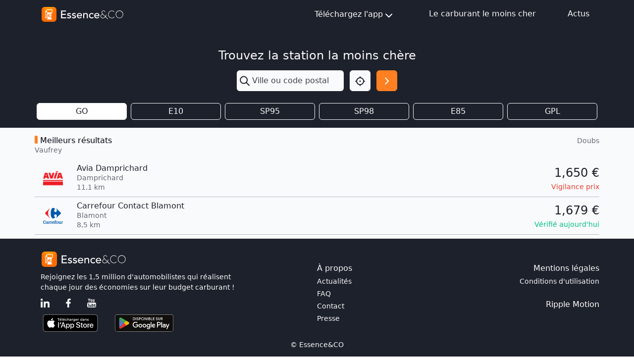

--- FILE ---
content_type: text/html; charset=utf-8
request_url: https://www.google.com/recaptcha/api2/aframe
body_size: 267
content:
<!DOCTYPE HTML><html><head><meta http-equiv="content-type" content="text/html; charset=UTF-8"></head><body><script nonce="_rkkpq4x780wYvvcydxIZw">/** Anti-fraud and anti-abuse applications only. See google.com/recaptcha */ try{var clients={'sodar':'https://pagead2.googlesyndication.com/pagead/sodar?'};window.addEventListener("message",function(a){try{if(a.source===window.parent){var b=JSON.parse(a.data);var c=clients[b['id']];if(c){var d=document.createElement('img');d.src=c+b['params']+'&rc='+(localStorage.getItem("rc::a")?sessionStorage.getItem("rc::b"):"");window.document.body.appendChild(d);sessionStorage.setItem("rc::e",parseInt(sessionStorage.getItem("rc::e")||0)+1);localStorage.setItem("rc::h",'1763670148508');}}}catch(b){}});window.parent.postMessage("_grecaptcha_ready", "*");}catch(b){}</script></body></html>